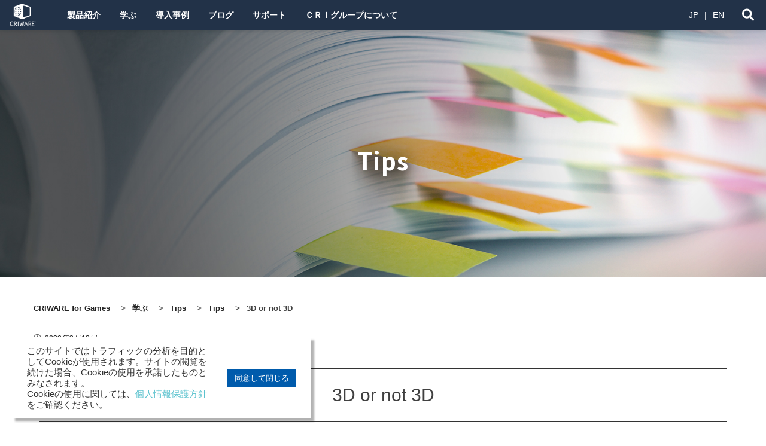

--- FILE ---
content_type: text/html; charset=UTF-8
request_url: https://game.criware.jp/learn/tips/3d-or-not-3d/
body_size: 93356
content:
<!DOCTYPE html>
<html dir="ltr" lang="ja" prefix="og: https://ogp.me/ns#">

<head>
        <!-- Google Tag Manager -->
    <script>
        (function(w, d, s, l, i) {
            w[l] = w[l] || [];
            w[l].push({
                'gtm.start': new Date().getTime(),
                event: 'gtm.js'
            });
            var f = d.getElementsByTagName(s)[0],
                j = d.createElement(s),
                dl = l != 'dataLayer' ? '&l=' + l : '';
            j.async = true;
            j.src =
                'https://www.googletagmanager.com/gtm.js?id=' + i + dl;
            f.parentNode.insertBefore(j, f);
        })(window, document, 'script', 'dataLayer', 'GTM-N35WJDSB');
    </script>
    <!-- End Google Tag Manager -->
            <meta name="google-site-verification" content="NlBdnKScx3E3onjLfgiWIbl9cRX_twZuJjHfCmiHy6w" />
    <meta name="google-site-verification" content="Vd4tgYc1GiqpTcSfqgh9BPM7BUxutDF6idN9pUxmy34" />
    <meta charset="UTF-8">
    <meta name="viewport" content="width=device-width, initial-scale=1">
    <link rel="profile" href="http://gmpg.org/xfn/11">
    <link rel="pingback" href="https://game.criware.jp/xmlrpc.php">
    <link rel="stylesheet" href="https://game.criware.jp/wp-content/themes/game_criware_jp/css/style.css?1767933862" />
            <link rel="stylesheet" href="https://game.criware.jp/wp-content/themes/game_criware_jp/css/page-single.css?1749179949" />
            <title>3D or not 3D - CRIWARE for Games</title>

		<!-- All in One SEO 4.9.3 - aioseo.com -->
	<meta name="description" content="3Dサウンドを扱う場合、一時的に2Dサウンドにしたい場合があります。 3Dサウンドとは？ そもそも3Dサウンド" />
	<meta name="robots" content="max-image-preview:large" />
	<meta name="google-site-verification" content="Os_QBA9UjJpSnY04QsIt6QjqAvZrFchFjFnrGxH4O4Q" />
	<link rel="canonical" href="https://game.criware.jp/learn/tips/3d-or-not-3d/" />
	<meta name="generator" content="All in One SEO (AIOSEO) 4.9.3" />
		<meta property="og:locale" content="ja_JP" />
		<meta property="og:site_name" content="CRIWARE for Games - ゲーム開発向けのサウンド・ムービーミドルウェア「CRIWARE」の製品情報やチュートリアル、採用事例などをご紹介しています。 UnityやUnreal Engineでの開発にも対応しています。" />
		<meta property="og:type" content="article" />
		<meta property="og:title" content="3D or not 3D - CRIWARE for Games" />
		<meta property="og:description" content="3Dサウンドを扱う場合、一時的に2Dサウンドにしたい場合があります。 3Dサウンドとは？ そもそも3Dサウンド" />
		<meta property="og:url" content="https://game.criware.jp/learn/tips/3d-or-not-3d/" />
		<meta property="article:published_time" content="2020-02-18T07:13:18+00:00" />
		<meta property="article:modified_time" content="2022-03-29T07:38:06+00:00" />
		<meta name="twitter:card" content="summary" />
		<meta name="twitter:title" content="3D or not 3D - CRIWARE for Games" />
		<meta name="twitter:description" content="3Dサウンドを扱う場合、一時的に2Dサウンドにしたい場合があります。 3Dサウンドとは？ そもそも3Dサウンド" />
		<script type="application/ld+json" class="aioseo-schema">
			{"@context":"https:\/\/schema.org","@graph":[{"@type":"BreadcrumbList","@id":"https:\/\/game.criware.jp\/learn\/tips\/3d-or-not-3d\/#breadcrumblist","itemListElement":[{"@type":"ListItem","@id":"https:\/\/game.criware.jp#listItem","position":1,"name":"\u30db\u30fc\u30e0","item":"https:\/\/game.criware.jp","nextItem":{"@type":"ListItem","@id":"https:\/\/game.criware.jp\/learn\/tips\/#listItem","name":"Tips"}},{"@type":"ListItem","@id":"https:\/\/game.criware.jp\/learn\/tips\/#listItem","position":2,"name":"Tips","item":"https:\/\/game.criware.jp\/learn\/tips\/","nextItem":{"@type":"ListItem","@id":"https:\/\/game.criware.jp\/learn\/tips\/tips_category\/gamesoundguide\/#listItem","name":"\u30b2\u30fc\u30e0\u30b5\u30a6\u30f3\u30c9\u5236\u4f5c\u30ac\u30a4\u30c9"},"previousItem":{"@type":"ListItem","@id":"https:\/\/game.criware.jp#listItem","name":"\u30db\u30fc\u30e0"}},{"@type":"ListItem","@id":"https:\/\/game.criware.jp\/learn\/tips\/tips_category\/gamesoundguide\/#listItem","position":3,"name":"\u30b2\u30fc\u30e0\u30b5\u30a6\u30f3\u30c9\u5236\u4f5c\u30ac\u30a4\u30c9","item":"https:\/\/game.criware.jp\/learn\/tips\/tips_category\/gamesoundguide\/","nextItem":{"@type":"ListItem","@id":"https:\/\/game.criware.jp\/learn\/tips\/3d-or-not-3d\/#listItem","name":"3D or not 3D"},"previousItem":{"@type":"ListItem","@id":"https:\/\/game.criware.jp\/learn\/tips\/#listItem","name":"Tips"}},{"@type":"ListItem","@id":"https:\/\/game.criware.jp\/learn\/tips\/3d-or-not-3d\/#listItem","position":4,"name":"3D or not 3D","previousItem":{"@type":"ListItem","@id":"https:\/\/game.criware.jp\/learn\/tips\/tips_category\/gamesoundguide\/#listItem","name":"\u30b2\u30fc\u30e0\u30b5\u30a6\u30f3\u30c9\u5236\u4f5c\u30ac\u30a4\u30c9"}}]},{"@type":"Organization","@id":"https:\/\/game.criware.jp\/#organization","name":"CRIWARE for Games","description":"\u30b2\u30fc\u30e0\u958b\u767a\u5411\u3051\u306e\u30b5\u30a6\u30f3\u30c9\u30fb\u30e0\u30fc\u30d3\u30fc\u30df\u30c9\u30eb\u30a6\u30a7\u30a2\u300cCRIWARE\u300d\u306e\u88fd\u54c1\u60c5\u5831\u3084\u30c1\u30e5\u30fc\u30c8\u30ea\u30a2\u30eb\u3001\u63a1\u7528\u4e8b\u4f8b\u306a\u3069\u3092\u3054\u7d39\u4ecb\u3057\u3066\u3044\u307e\u3059\u3002 Unity\u3084Unreal Engine\u3067\u306e\u958b\u767a\u306b\u3082\u5bfe\u5fdc\u3057\u3066\u3044\u307e\u3059\u3002","url":"https:\/\/game.criware.jp\/"},{"@type":"WebPage","@id":"https:\/\/game.criware.jp\/learn\/tips\/3d-or-not-3d\/#webpage","url":"https:\/\/game.criware.jp\/learn\/tips\/3d-or-not-3d\/","name":"3D or not 3D - CRIWARE for Games","description":"3D\u30b5\u30a6\u30f3\u30c9\u3092\u6271\u3046\u5834\u5408\u3001\u4e00\u6642\u7684\u306b2D\u30b5\u30a6\u30f3\u30c9\u306b\u3057\u305f\u3044\u5834\u5408\u304c\u3042\u308a\u307e\u3059\u3002 3D\u30b5\u30a6\u30f3\u30c9\u3068\u306f\uff1f \u305d\u3082\u305d\u30823D\u30b5\u30a6\u30f3\u30c9","inLanguage":"ja","isPartOf":{"@id":"https:\/\/game.criware.jp\/#website"},"breadcrumb":{"@id":"https:\/\/game.criware.jp\/learn\/tips\/3d-or-not-3d\/#breadcrumblist"},"image":{"@type":"ImageObject","url":"https:\/\/game.criware.jp\/wp-content\/uploads\/2020\/02\/3d-or-not-3d_3.png","@id":"https:\/\/game.criware.jp\/learn\/tips\/3d-or-not-3d\/#mainImage","width":300,"height":182},"primaryImageOfPage":{"@id":"https:\/\/game.criware.jp\/learn\/tips\/3d-or-not-3d\/#mainImage"},"datePublished":"2020-02-18T16:13:18+09:00","dateModified":"2022-03-29T16:38:06+09:00"},{"@type":"WebSite","@id":"https:\/\/game.criware.jp\/#website","url":"https:\/\/game.criware.jp\/","name":"CRIWARE for Games","description":"\u30b2\u30fc\u30e0\u958b\u767a\u5411\u3051\u306e\u30b5\u30a6\u30f3\u30c9\u30fb\u30e0\u30fc\u30d3\u30fc\u30df\u30c9\u30eb\u30a6\u30a7\u30a2\u300cCRIWARE\u300d\u306e\u88fd\u54c1\u60c5\u5831\u3084\u30c1\u30e5\u30fc\u30c8\u30ea\u30a2\u30eb\u3001\u63a1\u7528\u4e8b\u4f8b\u306a\u3069\u3092\u3054\u7d39\u4ecb\u3057\u3066\u3044\u307e\u3059\u3002 Unity\u3084Unreal Engine\u3067\u306e\u958b\u767a\u306b\u3082\u5bfe\u5fdc\u3057\u3066\u3044\u307e\u3059\u3002","inLanguage":"ja","publisher":{"@id":"https:\/\/game.criware.jp\/#organization"}}]}
		</script>
		<!-- All in One SEO -->

<meta name="dlm-version" content="5.1.6"><link rel='dns-prefetch' href='//fonts.googleapis.com' />
<link rel="alternate" type="application/rss+xml" title="CRIWARE for Games &raquo; フィード" href="https://game.criware.jp/feed/" />
<link rel="alternate" type="application/rss+xml" title="CRIWARE for Games &raquo; コメントフィード" href="https://game.criware.jp/comments/feed/" />
<link rel="alternate" title="oEmbed (JSON)" type="application/json+oembed" href="https://game.criware.jp/wp-json/oembed/1.0/embed?url=https%3A%2F%2Fgame.criware.jp%2Flearn%2Ftips%2F3d-or-not-3d%2F" />
<link rel="alternate" title="oEmbed (XML)" type="text/xml+oembed" href="https://game.criware.jp/wp-json/oembed/1.0/embed?url=https%3A%2F%2Fgame.criware.jp%2Flearn%2Ftips%2F3d-or-not-3d%2F&#038;format=xml" />
<style id='wp-img-auto-sizes-contain-inline-css' type='text/css'>
img:is([sizes=auto i],[sizes^="auto," i]){contain-intrinsic-size:3000px 1500px}
/*# sourceURL=wp-img-auto-sizes-contain-inline-css */
</style>
<link rel='stylesheet' id='wp-block-library-css' href='https://game.criware.jp/wp-includes/css/dist/block-library/style.min.css?ver=6.9' type='text/css' media='all' />
<style id='classic-theme-styles-inline-css' type='text/css'>
/*! This file is auto-generated */
.wp-block-button__link{color:#fff;background-color:#32373c;border-radius:9999px;box-shadow:none;text-decoration:none;padding:calc(.667em + 2px) calc(1.333em + 2px);font-size:1.125em}.wp-block-file__button{background:#32373c;color:#fff;text-decoration:none}
/*# sourceURL=/wp-includes/css/classic-themes.min.css */
</style>
<link rel='stylesheet' id='aioseo/css/src/vue/standalone/blocks/table-of-contents/global.scss-css' href='https://game.criware.jp/wp-content/plugins/all-in-one-seo-pack/dist/Lite/assets/css/table-of-contents/global.e90f6d47.css?ver=4.9.3' type='text/css' media='all' />
<style id='global-styles-inline-css' type='text/css'>
:root{--wp--preset--aspect-ratio--square: 1;--wp--preset--aspect-ratio--4-3: 4/3;--wp--preset--aspect-ratio--3-4: 3/4;--wp--preset--aspect-ratio--3-2: 3/2;--wp--preset--aspect-ratio--2-3: 2/3;--wp--preset--aspect-ratio--16-9: 16/9;--wp--preset--aspect-ratio--9-16: 9/16;--wp--preset--color--black: #000000;--wp--preset--color--cyan-bluish-gray: #abb8c3;--wp--preset--color--white: #ffffff;--wp--preset--color--pale-pink: #f78da7;--wp--preset--color--vivid-red: #cf2e2e;--wp--preset--color--luminous-vivid-orange: #ff6900;--wp--preset--color--luminous-vivid-amber: #fcb900;--wp--preset--color--light-green-cyan: #7bdcb5;--wp--preset--color--vivid-green-cyan: #00d084;--wp--preset--color--pale-cyan-blue: #8ed1fc;--wp--preset--color--vivid-cyan-blue: #0693e3;--wp--preset--color--vivid-purple: #9b51e0;--wp--preset--gradient--vivid-cyan-blue-to-vivid-purple: linear-gradient(135deg,rgb(6,147,227) 0%,rgb(155,81,224) 100%);--wp--preset--gradient--light-green-cyan-to-vivid-green-cyan: linear-gradient(135deg,rgb(122,220,180) 0%,rgb(0,208,130) 100%);--wp--preset--gradient--luminous-vivid-amber-to-luminous-vivid-orange: linear-gradient(135deg,rgb(252,185,0) 0%,rgb(255,105,0) 100%);--wp--preset--gradient--luminous-vivid-orange-to-vivid-red: linear-gradient(135deg,rgb(255,105,0) 0%,rgb(207,46,46) 100%);--wp--preset--gradient--very-light-gray-to-cyan-bluish-gray: linear-gradient(135deg,rgb(238,238,238) 0%,rgb(169,184,195) 100%);--wp--preset--gradient--cool-to-warm-spectrum: linear-gradient(135deg,rgb(74,234,220) 0%,rgb(151,120,209) 20%,rgb(207,42,186) 40%,rgb(238,44,130) 60%,rgb(251,105,98) 80%,rgb(254,248,76) 100%);--wp--preset--gradient--blush-light-purple: linear-gradient(135deg,rgb(255,206,236) 0%,rgb(152,150,240) 100%);--wp--preset--gradient--blush-bordeaux: linear-gradient(135deg,rgb(254,205,165) 0%,rgb(254,45,45) 50%,rgb(107,0,62) 100%);--wp--preset--gradient--luminous-dusk: linear-gradient(135deg,rgb(255,203,112) 0%,rgb(199,81,192) 50%,rgb(65,88,208) 100%);--wp--preset--gradient--pale-ocean: linear-gradient(135deg,rgb(255,245,203) 0%,rgb(182,227,212) 50%,rgb(51,167,181) 100%);--wp--preset--gradient--electric-grass: linear-gradient(135deg,rgb(202,248,128) 0%,rgb(113,206,126) 100%);--wp--preset--gradient--midnight: linear-gradient(135deg,rgb(2,3,129) 0%,rgb(40,116,252) 100%);--wp--preset--font-size--small: 13px;--wp--preset--font-size--medium: 20px;--wp--preset--font-size--large: 36px;--wp--preset--font-size--x-large: 42px;--wp--preset--spacing--20: 0.44rem;--wp--preset--spacing--30: 0.67rem;--wp--preset--spacing--40: 1rem;--wp--preset--spacing--50: 1.5rem;--wp--preset--spacing--60: 2.25rem;--wp--preset--spacing--70: 3.38rem;--wp--preset--spacing--80: 5.06rem;--wp--preset--shadow--natural: 6px 6px 9px rgba(0, 0, 0, 0.2);--wp--preset--shadow--deep: 12px 12px 50px rgba(0, 0, 0, 0.4);--wp--preset--shadow--sharp: 6px 6px 0px rgba(0, 0, 0, 0.2);--wp--preset--shadow--outlined: 6px 6px 0px -3px rgb(255, 255, 255), 6px 6px rgb(0, 0, 0);--wp--preset--shadow--crisp: 6px 6px 0px rgb(0, 0, 0);}:where(.is-layout-flex){gap: 0.5em;}:where(.is-layout-grid){gap: 0.5em;}body .is-layout-flex{display: flex;}.is-layout-flex{flex-wrap: wrap;align-items: center;}.is-layout-flex > :is(*, div){margin: 0;}body .is-layout-grid{display: grid;}.is-layout-grid > :is(*, div){margin: 0;}:where(.wp-block-columns.is-layout-flex){gap: 2em;}:where(.wp-block-columns.is-layout-grid){gap: 2em;}:where(.wp-block-post-template.is-layout-flex){gap: 1.25em;}:where(.wp-block-post-template.is-layout-grid){gap: 1.25em;}.has-black-color{color: var(--wp--preset--color--black) !important;}.has-cyan-bluish-gray-color{color: var(--wp--preset--color--cyan-bluish-gray) !important;}.has-white-color{color: var(--wp--preset--color--white) !important;}.has-pale-pink-color{color: var(--wp--preset--color--pale-pink) !important;}.has-vivid-red-color{color: var(--wp--preset--color--vivid-red) !important;}.has-luminous-vivid-orange-color{color: var(--wp--preset--color--luminous-vivid-orange) !important;}.has-luminous-vivid-amber-color{color: var(--wp--preset--color--luminous-vivid-amber) !important;}.has-light-green-cyan-color{color: var(--wp--preset--color--light-green-cyan) !important;}.has-vivid-green-cyan-color{color: var(--wp--preset--color--vivid-green-cyan) !important;}.has-pale-cyan-blue-color{color: var(--wp--preset--color--pale-cyan-blue) !important;}.has-vivid-cyan-blue-color{color: var(--wp--preset--color--vivid-cyan-blue) !important;}.has-vivid-purple-color{color: var(--wp--preset--color--vivid-purple) !important;}.has-black-background-color{background-color: var(--wp--preset--color--black) !important;}.has-cyan-bluish-gray-background-color{background-color: var(--wp--preset--color--cyan-bluish-gray) !important;}.has-white-background-color{background-color: var(--wp--preset--color--white) !important;}.has-pale-pink-background-color{background-color: var(--wp--preset--color--pale-pink) !important;}.has-vivid-red-background-color{background-color: var(--wp--preset--color--vivid-red) !important;}.has-luminous-vivid-orange-background-color{background-color: var(--wp--preset--color--luminous-vivid-orange) !important;}.has-luminous-vivid-amber-background-color{background-color: var(--wp--preset--color--luminous-vivid-amber) !important;}.has-light-green-cyan-background-color{background-color: var(--wp--preset--color--light-green-cyan) !important;}.has-vivid-green-cyan-background-color{background-color: var(--wp--preset--color--vivid-green-cyan) !important;}.has-pale-cyan-blue-background-color{background-color: var(--wp--preset--color--pale-cyan-blue) !important;}.has-vivid-cyan-blue-background-color{background-color: var(--wp--preset--color--vivid-cyan-blue) !important;}.has-vivid-purple-background-color{background-color: var(--wp--preset--color--vivid-purple) !important;}.has-black-border-color{border-color: var(--wp--preset--color--black) !important;}.has-cyan-bluish-gray-border-color{border-color: var(--wp--preset--color--cyan-bluish-gray) !important;}.has-white-border-color{border-color: var(--wp--preset--color--white) !important;}.has-pale-pink-border-color{border-color: var(--wp--preset--color--pale-pink) !important;}.has-vivid-red-border-color{border-color: var(--wp--preset--color--vivid-red) !important;}.has-luminous-vivid-orange-border-color{border-color: var(--wp--preset--color--luminous-vivid-orange) !important;}.has-luminous-vivid-amber-border-color{border-color: var(--wp--preset--color--luminous-vivid-amber) !important;}.has-light-green-cyan-border-color{border-color: var(--wp--preset--color--light-green-cyan) !important;}.has-vivid-green-cyan-border-color{border-color: var(--wp--preset--color--vivid-green-cyan) !important;}.has-pale-cyan-blue-border-color{border-color: var(--wp--preset--color--pale-cyan-blue) !important;}.has-vivid-cyan-blue-border-color{border-color: var(--wp--preset--color--vivid-cyan-blue) !important;}.has-vivid-purple-border-color{border-color: var(--wp--preset--color--vivid-purple) !important;}.has-vivid-cyan-blue-to-vivid-purple-gradient-background{background: var(--wp--preset--gradient--vivid-cyan-blue-to-vivid-purple) !important;}.has-light-green-cyan-to-vivid-green-cyan-gradient-background{background: var(--wp--preset--gradient--light-green-cyan-to-vivid-green-cyan) !important;}.has-luminous-vivid-amber-to-luminous-vivid-orange-gradient-background{background: var(--wp--preset--gradient--luminous-vivid-amber-to-luminous-vivid-orange) !important;}.has-luminous-vivid-orange-to-vivid-red-gradient-background{background: var(--wp--preset--gradient--luminous-vivid-orange-to-vivid-red) !important;}.has-very-light-gray-to-cyan-bluish-gray-gradient-background{background: var(--wp--preset--gradient--very-light-gray-to-cyan-bluish-gray) !important;}.has-cool-to-warm-spectrum-gradient-background{background: var(--wp--preset--gradient--cool-to-warm-spectrum) !important;}.has-blush-light-purple-gradient-background{background: var(--wp--preset--gradient--blush-light-purple) !important;}.has-blush-bordeaux-gradient-background{background: var(--wp--preset--gradient--blush-bordeaux) !important;}.has-luminous-dusk-gradient-background{background: var(--wp--preset--gradient--luminous-dusk) !important;}.has-pale-ocean-gradient-background{background: var(--wp--preset--gradient--pale-ocean) !important;}.has-electric-grass-gradient-background{background: var(--wp--preset--gradient--electric-grass) !important;}.has-midnight-gradient-background{background: var(--wp--preset--gradient--midnight) !important;}.has-small-font-size{font-size: var(--wp--preset--font-size--small) !important;}.has-medium-font-size{font-size: var(--wp--preset--font-size--medium) !important;}.has-large-font-size{font-size: var(--wp--preset--font-size--large) !important;}.has-x-large-font-size{font-size: var(--wp--preset--font-size--x-large) !important;}
:where(.wp-block-post-template.is-layout-flex){gap: 1.25em;}:where(.wp-block-post-template.is-layout-grid){gap: 1.25em;}
:where(.wp-block-term-template.is-layout-flex){gap: 1.25em;}:where(.wp-block-term-template.is-layout-grid){gap: 1.25em;}
:where(.wp-block-columns.is-layout-flex){gap: 2em;}:where(.wp-block-columns.is-layout-grid){gap: 2em;}
:root :where(.wp-block-pullquote){font-size: 1.5em;line-height: 1.6;}
/*# sourceURL=global-styles-inline-css */
</style>
<link rel='stylesheet' id='cookie-law-info-css' href='https://game.criware.jp/wp-content/plugins/cookie-law-info/legacy/public/css/cookie-law-info-public.css?ver=3.3.9.1' type='text/css' media='all' />
<link rel='stylesheet' id='cookie-law-info-gdpr-css' href='https://game.criware.jp/wp-content/plugins/cookie-law-info/legacy/public/css/cookie-law-info-gdpr.css?ver=3.3.9.1' type='text/css' media='all' />
<link rel='stylesheet' id='theme.css-css' href='https://game.criware.jp/wp-content/plugins/popup-builder/public/css/theme.css?ver=4.4.3' type='text/css' media='all' />
<link rel='stylesheet' id='toc-screen-css' href='https://game.criware.jp/wp-content/plugins/table-of-contents-plus/screen.min.css?ver=2411.1' type='text/css' media='all' />
<link rel='stylesheet' id='whats-new-style-css' href='https://game.criware.jp/wp-content/plugins/whats-new-genarator/whats-new.css?ver=2.0.2' type='text/css' media='all' />
<link rel='stylesheet' id='fontawesome-css-6-css' href='https://game.criware.jp/wp-content/plugins/wp-font-awesome/font-awesome/css/fontawesome-all.min.css?ver=1.8.0' type='text/css' media='all' />
<link rel='stylesheet' id='fontawesome-css-4-css' href='https://game.criware.jp/wp-content/plugins/wp-font-awesome/font-awesome/css/v4-shims.min.css?ver=1.8.0' type='text/css' media='all' />
<link rel='stylesheet' id='square-fonts-css' href='//fonts.googleapis.com/css?family=Open+Sans:400,300,600,700|Roboto+Condensed:300italic,400italic,700italic,400,300,700&#038;subset=latin,latin-ext' type='text/css' media='all' />
<link rel='stylesheet' id='bxslider-css' href='https://game.criware.jp/wp-content/themes/game_criware_jp/css/jquery.bxslider.css?ver=4.1.2' type='text/css' media='all' />
<link rel='stylesheet' id='animate-css' href='https://game.criware.jp/wp-content/themes/game_criware_jp/css/animate.css?ver=1.0' type='text/css' media='all' />
<link rel='stylesheet' id='owl-carousel-css' href='https://game.criware.jp/wp-content/themes/game_criware_jp/css/owl.carousel.css?ver=1.3.3' type='text/css' media='all' />
<link rel='stylesheet' id='owl-theme-css' href='https://game.criware.jp/wp-content/themes/game_criware_jp/css/owl.theme.css?ver=1.3.3' type='text/css' media='all' />
<script type="text/javascript" src="https://game.criware.jp/wp-includes/js/jquery/jquery.min.js?ver=3.7.1" id="jquery-core-js"></script>
<script type="text/javascript" src="https://game.criware.jp/wp-includes/js/jquery/jquery-migrate.min.js?ver=3.4.1" id="jquery-migrate-js"></script>
<script type="text/javascript" id="cookie-law-info-js-extra">
/* <![CDATA[ */
var Cli_Data = {"nn_cookie_ids":[],"cookielist":[],"non_necessary_cookies":[],"ccpaEnabled":"","ccpaRegionBased":"","ccpaBarEnabled":"","strictlyEnabled":["necessary","obligatoire"],"ccpaType":"gdpr","js_blocking":"1","custom_integration":"","triggerDomRefresh":"","secure_cookies":""};
var cli_cookiebar_settings = {"animate_speed_hide":"500","animate_speed_show":"500","background":"#FFF","border":"#b1a6a6c2","border_on":"","button_1_button_colour":"#61a229","button_1_button_hover":"#4e8221","button_1_link_colour":"#fff","button_1_as_button":"1","button_1_new_win":"","button_2_button_colour":"#333","button_2_button_hover":"#292929","button_2_link_colour":"#444","button_2_as_button":"","button_2_hidebar":"","button_3_button_colour":"#dedfe0","button_3_button_hover":"#b2b2b3","button_3_link_colour":"#333333","button_3_as_button":"1","button_3_new_win":"","button_4_button_colour":"#dedfe0","button_4_button_hover":"#b2b2b3","button_4_link_colour":"#333333","button_4_as_button":"1","button_7_button_colour":"#005bac","button_7_button_hover":"#00498a","button_7_link_colour":"#fff","button_7_as_button":"1","button_7_new_win":"","font_family":"inherit","header_fix":"","notify_animate_hide":"1","notify_animate_show":"","notify_div_id":"#cookie-law-info-bar","notify_position_horizontal":"right","notify_position_vertical":"bottom","scroll_close":"","scroll_close_reload":"","accept_close_reload":"","reject_close_reload":"","showagain_tab":"","showagain_background":"#fff","showagain_border":"#000","showagain_div_id":"#cookie-law-info-again","showagain_x_position":"100px","text":"#333333","show_once_yn":"","show_once":"10000","logging_on":"","as_popup":"","popup_overlay":"1","bar_heading_text":"","cookie_bar_as":"banner","popup_showagain_position":"bottom-right","widget_position":"left"};
var log_object = {"ajax_url":"https://game.criware.jp/wp-admin/admin-ajax.php"};
//# sourceURL=cookie-law-info-js-extra
/* ]]> */
</script>
<script type="text/javascript" src="https://game.criware.jp/wp-content/plugins/cookie-law-info/legacy/public/js/cookie-law-info-public.js?ver=3.3.9.1" id="cookie-law-info-js"></script>
<script type="text/javascript" id="Popup.js-js-before">
/* <![CDATA[ */
var sgpbPublicUrl = "https:\/\/game.criware.jp\/wp-content\/plugins\/popup-builder\/public\/";
var SGPB_JS_LOCALIZATION = {"imageSupportAlertMessage":"\u30b5\u30dd\u30fc\u30c8\u3055\u308c\u3066\u3044\u308b\u753b\u50cf\u30d5\u30a1\u30a4\u30eb\u306e\u307f","pdfSupportAlertMessage":"PDF\u30d5\u30a1\u30a4\u30eb\u306e\u307f\u306b\u5bfe\u5fdc\u3057\u3066\u3044\u307e\u3059\u3002","areYouSure":"\u672c\u5f53\u306b\u5b9f\u884c\u3057\u307e\u3059\u304b ?","addButtonSpinner":"L","audioSupportAlertMessage":"\u30b5\u30dd\u30fc\u30c8\u3055\u308c\u308b\u97f3\u58f0\u30d5\u30a1\u30a4\u30eb\u306e\u307f (\u4f8b: mp3, wav, m4a, ogg)","publishPopupBeforeElementor":"Elementor \u3092\u4f7f\u3044\u59cb\u3081\u308b\u524d\u306b\u3001\u30dd\u30c3\u30d7\u30a2\u30c3\u30d7\u3092\u516c\u958b\u3057\u3066\u304f\u3060\u3055\u3044\u3002","publishPopupBeforeDivi":"Divi Builder \u3092\u4f7f\u7528\u3059\u308b\u524d\u306b\u3001\u30dd\u30c3\u30d7\u30a2\u30c3\u30d7\u3092\u516c\u958b\u3057\u3066\u304f\u3060\u3055\u3044\u3002","closeButtonAltText":"\u9589\u3058\u308b"};
//# sourceURL=Popup.js-js-before
/* ]]> */
</script>
<script type="text/javascript" src="https://game.criware.jp/wp-content/plugins/popup-builder/public/js/Popup.js?ver=4.4.3" id="Popup.js-js"></script>
<script type="text/javascript" src="https://game.criware.jp/wp-content/plugins/popup-builder/public/js/PopupConfig.js?ver=4.4.3" id="PopupConfig.js-js"></script>
<script type="text/javascript" id="PopupBuilder.js-js-before">
/* <![CDATA[ */
var SGPB_POPUP_PARAMS = {"popupTypeAgeRestriction":"ageRestriction","defaultThemeImages":{"1":"https:\/\/game.criware.jp\/wp-content\/plugins\/popup-builder\/public\/img\/theme_1\/close.png","2":"https:\/\/game.criware.jp\/wp-content\/plugins\/popup-builder\/public\/img\/theme_2\/close.png","3":"https:\/\/game.criware.jp\/wp-content\/plugins\/popup-builder\/public\/img\/theme_3\/close.png","5":"https:\/\/game.criware.jp\/wp-content\/plugins\/popup-builder\/public\/img\/theme_5\/close.png","6":"https:\/\/game.criware.jp\/wp-content\/plugins\/popup-builder\/public\/img\/theme_6\/close.png"},"homePageUrl":"https:\/\/game.criware.jp\/","isPreview":false,"convertedIdsReverse":[],"dontShowPopupExpireTime":365,"conditionalJsClasses":[],"disableAnalyticsGeneral":"0"};
var SGPB_JS_PACKAGES = {"packages":{"current":1,"free":1,"silver":2,"gold":3,"platinum":4},"extensions":{"geo-targeting":false,"advanced-closing":false}};
var SGPB_JS_PARAMS = {"ajaxUrl":"https:\/\/game.criware.jp\/wp-admin\/admin-ajax.php","nonce":"76033f57d4"};
//# sourceURL=PopupBuilder.js-js-before
/* ]]> */
</script>
<script type="text/javascript" src="https://game.criware.jp/wp-content/plugins/popup-builder/public/js/PopupBuilder.js?ver=4.4.3" id="PopupBuilder.js-js"></script>
<link rel="https://api.w.org/" href="https://game.criware.jp/wp-json/" /><style>.sq-main-header{background-image: url(https://game.criware.jp/wp-content/themes/game_criware_jp/images/bg.jpg)}</style><link rel="icon" href="https://game.criware.jp/wp-content/uploads/2021/12/CRIWARElogo-36x36.png" sizes="32x32" />
<link rel="icon" href="https://game.criware.jp/wp-content/uploads/2021/12/CRIWARElogo-300x300.png" sizes="192x192" />
<link rel="apple-touch-icon" href="https://game.criware.jp/wp-content/uploads/2021/12/CRIWARElogo-300x300.png" />
<meta name="msapplication-TileImage" content="https://game.criware.jp/wp-content/uploads/2021/12/CRIWARElogo-300x300.png" />
    <link rel="preconnect" href="https://fonts.googleapis.com">
    <link rel="preconnect" href="https://fonts.gstatic.com" crossorigin>
    <link href="https://fonts.googleapis.com/css2?family=Noto+Sans+JP:wght@400;700;900&display=swap" rel="stylesheet">
        <link rel="SHORTCUT ICON" href="/wp-content/favicon.ico" />
        </head>

<body class="wp-singular tips-template-default single single-tips postid-3489 wp-theme-game_criware_jp group-blog">
            <!-- Google Tag Manager (noscript) -->
        <noscript><iframe src="https://www.googletagmanager.com/ns.html?id=GTM-N35WJDSB"
                height="0" width="0" style="display:none;visibility:hidden"></iframe></noscript>
        <!-- End Google Tag Manager (noscript) -->
        <div id="overlay"></div>
    <div id="sq-page">
                <header id="gnav">
            <h1 class="header__logo"><a href="/"><img src="/wp-content/uploads/2021/08/cri_corpo_tate_r_wh.png" alt="株式会社ＣＲＩ・ミドルウェア"></a></h1>
            <div class="header__inner">
                <div class="header__close">
                    <div class="header__close__trigger" id="menuclose">
                        <i class="fa fa-times" aria-hidden="true"></i>
                    </div>
                </div>
                <nav>
                    <ul>
                        <li class="lang-ja"><a href="/products/">製品紹介</a><span class="arrow"></span>
                            <ul>
                                <li><a href="/products/telexus/">CRI TeleXus</a></li>
                                <li><a href="/products/adx/">CRI ADX</a></li>
                                <li><a href="/products/adx-le/">CRI ADX LE</a></li>
                                <li><a href="/products/sofdec/">CRI Sofdec</a></li>
                                <li><a href="/products/clovis/">CRI Clovis</a></li>
                                <li><a href="/products/lipsync-alive/">CRI LipSync Alive</a></li>
                                <li><a href="/products/lipsync/">CRI LipSync</a></li>
                                <li><a href="/products/beatwiz/">CRI BEATWIZ</a></li>
                                <li><a href="/products/haptix/">CRI HAPTIX</a></li>
                            </ul>
                        </li>
                        <li class="lang-en"><a href="/en/products/">Products</a><span class="arrow"></span>
                            <ul>
                                <li><a href="/en/products/adx/">CRI ADX</a></li>
                                <li><a href="/products/adx-le_en/">CRI ADX LE</a></li>
                                <li><a href="/en/products/sofdec/">CRI Sofdec</a></li>
                                <li><a href="/en/products/clovis/">CRI Clovis</a></li>
                                <li><a href="/en/products/lipsync-alive/">CRI LipSync Alive</a></li>
                                <li><a href="/en/products/lipsync/">CRI LipSync</a></li>
                            </ul>
                        </li>
                        <li class="lang-ja"><a href="/learn/">学ぶ</a><span class="arrow"></span>
                            <ul>
                                <li class="lang-ja"><a href="/learn/tutorial/">チュートリアル</a></li>
                                <li class="lang-ja"><a href="/learn/manual/">マニュアル</a></li>
                                <li class="lang-ja"><a href="/learn/tips/">Tips</a></li>
                                <li class="lang-ja"><a href="/learn/glossary/">用語集</a></li>
                            </ul>
                        </li>
                        <li class="lang-en"><a href="en//learn/">Learn</a><span class="arrow"></span>
                            <ul>
                                <li class="lang-en"><a href="/en/learn/tutorial/">Tutorial</a></li>
                                <li class="lang-en"><a href="/en/learn/manual/">Manual</a></li>
                                <li class="lang-en"><a href="/en/learn/glossary/">Glossary</a></li>
                            </ul>

                        </li>
                        <li class="lang-ja"><a href="https://www.cri-mw.co.jp/business/casestudy/?t=game" target="_blank">導入事例</a>
                            <ul>
                                <li><a href="https://www.cri-mw.co.jp/business/casestudy/?t=game" target="_blank">Titles Powered by CRIWARE</a></li>
                                <li><a href="/cases/interview/">インタビュー</a></li>
                            </ul>
                        </li>
                        <li class="lang-ja"><a href="https://criware.info/">ブログ</a></li>
                        <li class="lang-en"><a href="https://blog.criware.com/">Blog</a></li>
                        <li class="lang-ja"><a href="/support/">サポート</a><span class="arrow"></span>
                            <ul>
                                <li><a href="/support/os-policy/">CRIWARE各製品の対応OSについて</a></li>
                                <li><a href="/documents/">各種申請書類</a></li>
                                <li><a href="https://www.criware.jp/support/" target="_blank">テクニカルサポート</a></li>
                                <li><a href="https://www.cri-mw.co.jp/contact/game.html" target="_blank">試用申し込み</a></li>
                                <li><a href="/2019/11/13/license/">ライセンス認証について</a></li>
                                <li><a href="/support/logo/">CRIWARE利用時のロゴ・テキスト表示について</a></li>
                                <li><a href="/ringo_asset/">アセット配布</a></li>
                                <li><a href="/termsofuse/">ご利用にあたって</a></li>
                            </ul>
                        </li>
                        <li class="lang-en"><a href="/support/">Support</a><span class="arrow"></span>
                            <ul>
                                <li><a href="https://sdk.criware.com/adx2" target="_blank"> Technical Support</a></li>
                                <li><a href="https://www.cri-mw.co.jp/contact/en_evaluate.html" target="_blank">Try Now</a></li>
                                <li><a href="/en/support/branding/">Branding Guidelines</a></li>
                                <li><a href="/termsofuse/">Terms of Use</a></li>
                            </ul>
                        </li>
                        <li class="lang-ja"><a href="https://www.cri-mw.co.jp/about/" target="_blank">ＣＲＩグループについて
                            </a><span class="arrow"></span>
                            <ul>
                                <li><a href="https://www.cri-mw.co.jp/about/profile/" target="_blank">会社概要</a></li>
                                <li><a href="https://www.cri-mw.co.jp/privacy/" target="_blank">プライバシーポリシー</a></li>
                                <li><a href="https://recruit.cri-mw.co.jp/" target="_blank">採用情報</a></li>
                                <li><a href="https://www.cri-mw.co.jp/about/profile/" target="_blank">アクセス</a></li>
                            </ul>
                        </li>
                        <li class="lang-en"><a href="https://www.cri-mw.co.jp/en/about/" target="_blank">About the CRI Group</a><span class="arrow"></span>
                            <ul>
                                <li><a href="https://www.cri-mw.co.jp/en/about/profile/" target="_blank">Company Information</a></li>
                            </ul>
                        </li>
                    </ul>
                </nav>
                <div class="header__lang">
                    <ul>
                        <li><a href="/">JP</a></li>
                        <li><a href="/en/">EN</a></li>
                    </ul>
                </div>
                <div class="header__search">
                    <div class="header__search__trigger" id="searchbtn">
                        <i class="fa fa-search" aria-hidden="true"></i>
                    </div>
                    <div class="header__search__input" id="search__input">
                                                <form role="search" method="get" class="search-form" action="https://game.criware.jp/">
                            <label>
                                <span class="screen-reader-text">検索:</span>
                                <input type="search" class="search-field" name="s" value="">
                            </label>
                            <input type="hidden" name="langScope" value="ja">
                            <input type="submit" class="search-submit" value="検索">
                        </form>
                    </div>
                </div>
            </div>
            <div class="header__menu">
                <div class="header__menu__trigger" id="menubtn">
                    <i class="fa fa-bars" aria-hidden="true"></i>
                </div>
            </div>
        </header>
        <!-- #masthead -->
        <div id="sq-content" class="sq-site-content sq-clearfix">
<header class="sq-main-header">
    <div class="sq-container">
                <span>Tips</span>    </div>
</header><!-- .entry-header -->
<div class="breadcrumbs" typeof="BreadcrumbList" vocab="http://schema.org/">
    <span property="itemListElement" typeof="ListItem"><a property="item" typeof="WebPage" title="CRIWARE for Gamesへ移動" href="https://game.criware.jp" class="home"><span property="name">CRIWARE for Games</span></a><meta property="position" content="1"></span> &gt; <span property="itemListElement" typeof="ListItem"><a property="item" typeof="WebPage" title="学ぶへ移動" href="https://game.criware.jp/learn/" class="post post-page"><span property="name">学ぶ</span></a><meta property="position" content="2"></span> &gt; <span property="itemListElement" typeof="ListItem"><a property="item" typeof="WebPage" title="Tipsへ移動" href="https://game.criware.jp/learn/tips/" class="tips-root post post-tips"><span property="name">Tips</span></a><meta property="position" content="3"></span> &gt; <span property="itemListElement" typeof="ListItem"><a property="item" typeof="WebPage" title="Tipsへ移動" href="https://game.criware.jp/learn/tips/" class="archive post-tips-archive"><span property="name">Tips</span></a><meta property="position" content="4"></span> &gt; <span property="itemListElement" typeof="ListItem"><span property="name">3D or not 3D</span><meta property="position" content="5"></span></div>
<div class="sq-container sq-clearfix">
    <div id="primary" class="content-area">
        <main id="main" class="site-main" role="main">

            
                		<article id="post-3489" class="post-3489 tips type-tips status-publish has-post-thumbnail hentry tips_category-gamesoundguide">
				<div class="entry-meta">
			<span class="posted-on"><i class="fa fa-clock-o"></i><a href="https://game.criware.jp/learn/tips/3d-or-not-3d/" rel="bookmark"><time class="entry-date published" datetime="2020-02-18T16:13:18+09:00">2020年2月18日</time><time class="updated" datetime="2022-03-29T16:38:06+09:00">2022年3月29日</time></a></span><span class="byline"> by <span class="author vcard"><a class="url fn n" href="https://game.criware.jp/author/shima/">shima</a></span></span><span class="comment-count"><i class="fa fa-comments-o"></i> Comment Closed</span>		</div><!-- .entry-meta -->

		<div class="entry-content single-entry-content">



			<h1 class="content-blog">3D or not 3D</h1>

			3Dサウンドを扱う場合、一時的に2Dサウンドにしたい場合があります。


<div class="contentsblock">
<h2>3Dサウンドとは？</h2>

そもそも3Dサウンドにする理由は、サウンドの音の再生に現実感（リアル）を追求したい時に使用します。<br>
<br>
見た目に<br>
左側のから発生した音は左から、右側の音右から。<br>
遠くの音は小さく、近くの音は大きい。<br>
<br>
ですが、この音の鳴っている方向や距離による減衰は、ゲームでは何が決めているのでしょうか？。
</div>


<div class="contentsblock">
<h2>カメラか？</h2>
カメラの位置と3Dのオブジェクトの位置から距離、カメラの向きと3Dオブジェクトの位置から方向が決まります。<br>
３Dのゲームではカメラやゲームのオブジェクトが動き回るので、これを利用するのは効率が良さそうです。<br>
<br>
ADX2では、カメラの位置にリスナーを設定し、<br>
ソースの位置を音源の位置にすることで3Dの音を自動で表現することができます。
</div>


<div class="contentsblock">
<h2>ゲームでの重要な音</h2>
キャラクターのまわりの音が実際には大事な音です。<br>
カメラのところにマイクがあると、カメラの近くの音が最大で鳴ってしまう場合があります。<br>
とくにカメラに映らないぎりぎりちょっとだけ後ろの場合、とてもうるさい状態になり、ゲームに無関係な音となったりします。<br>
例えば乗り物にキャラが乗った場合など・・・<Br>
自キャラが巨大ロボットに搭乗していたら、足音や駆動音を正直に大きな音を鳴らしていたら、周りの音が聞こえなくなるでしょう。<br>
戦車や車のゲームでも似たようなことがおこりえます。<br>
実際のシミュレーション的な音と、ゲームでの音の音量は違う場合が多いです。<br>
通常は敵キャラの音は派手目に、自キャラは控えめにすることが多いかと思います。
</div>


<div class="contentsblock">
<h2>フォーカスポイント</h2>
ユーザーが注目している点（注視点）という考え方があります。<br>
注視点を固定し、カメラを動かすといった操作はよく行われます。<Br>
<img fetchpriority="high" decoding="async" src="https://game.criware.jp/wp-content/uploads/2020/02/3d-or-not-3d_1.png" alt="" width="300" height="182" class="alignnone size-full wp-image-3527" srcset="https://game.criware.jp/wp-content/uploads/2020/02/3d-or-not-3d_1.png 300w, https://game.criware.jp/wp-content/uploads/2020/02/3d-or-not-3d_1-24x15.png 24w, https://game.criware.jp/wp-content/uploads/2020/02/3d-or-not-3d_1-36x22.png 36w, https://game.criware.jp/wp-content/uploads/2020/02/3d-or-not-3d_1-48x29.png 48w" sizes="(max-width: 300px) 100vw, 300px" />

<img decoding="async" src="https://game.criware.jp/wp-content/uploads/2020/02/3d-or-not-3d_2.png" alt="" width="300" height="285" class="alignnone size-full wp-image-3522" /><br>

で、カメラは画角があります。<br>
広角だと広い範囲を見渡せる。逆に望遠レンズだと、遠くのある一部を切り出す形になります。<br>
実際のテレビなど画面内に映る範囲の角度にもよるのですが、画角が実際とは合わない演出が多くあります。<Br>
この時、音源の角度が極端に変化します。<br>
見ている位置と、カメラの位置のズレが大きくなり違和感につながる場合があります。<br>
<br>
ADX2でもフォーカスポイントの指定が可能です。<br>
以下、マニュアルから一部抜粋<br>

<div class="chushaku">
<h5>使用するAPI</h5>
フォーカスポイントの制御には、以下のAPIを使用します。<br>
<ul>
<li><a href="https://game.criware.jp/manual/native/adx2/pc/contents/group__ATOMEXLIB__3D.html#gaa2521997c4c7664f8f20f86593412cfe" target="_blank" rel="noopener">criAtomEx3dListener_SetFocusPoint</a></li>
<li><a href="https://game.criware.jp/manual/native/adx2/pc/contents/group__ATOMEXLIB__3D.html#ga41d7a72478fafbd0e973b129e52febc7" target="_blank" rel="noopener">criAtomEx3dListener_SetDistanceFocusLevel</a></li>
<li><a href="https://game.criware.jp/manual/native/adx2/pc/contents/group__ATOMEXLIB__3D.html#gaa1309c7355c7f3328f4876234ea04e3c" target="_blank" rel="noopener">criAtomEx3dListener_SetDirectionFocusLevel</a></li>
</ul>
<a href="https://game.criware.jp/manual/native/adx2/pc/contents/group__ATOMEXLIB__3D.html#gaa2521997c4c7664f8f20f86593412cfe" target="_blank" rel="noopener">criAtomEx3dListener_SetFocusPoint</a>関数でフォーカスポイントを配置し、<a href="https://game.criware.jp/manual/native/adx2/pc/contents/group__ATOMEXLIB__3D.html#ga41d7a72478fafbd0e973b129e52febc7" target="_blank" rel="noopener">criAtomEx3dListener_SetDistanceFocusLevel</a>関数と<a href="https://game.criware.jp/manual/native/adx2/pc/contents/group__ATOMEXLIB__3D.html#gaa1309c7355c7f3328f4876234ea04e3c" target="_blank" rel="noopener">criAtomEx3dListener_SetDirectionFocusLevel</a> 関数で距離と方向の起点を設定します。<br><br>
<b>備考：</b><br>
距離・方向の起点となる位置は0.0f～1.0fの範囲で指定します。<br>
0.0fがリスナ上、1.0fがフォーカスポイント上に該当します。<br>
0.5f等を指定することで、リスナとフォーカスポイントの間の位置に起点を置くことも可能です。
</div>
以上、といった関数を呼ぶことで、様々な用途に利用できます。
</div>

<div class="contentsblock">
<h2>フォーカスが定まらないこともある</h2>
特にカメラが激しく回ったりしてフォーカスが定まらない場合、音源も定まらない。<br>
<img decoding="async" src="https://game.criware.jp/wp-content/uploads/2020/02/3d-or-not-3d_3.png" alt="" width="300" height="182" class="alignnone size-full wp-image-3523" srcset="https://game.criware.jp/wp-content/uploads/2020/02/3d-or-not-3d_3.png 300w, https://game.criware.jp/wp-content/uploads/2020/02/3d-or-not-3d_3-24x15.png 24w, https://game.criware.jp/wp-content/uploads/2020/02/3d-or-not-3d_3-36x22.png 36w, https://game.criware.jp/wp-content/uploads/2020/02/3d-or-not-3d_3-48x29.png 48w" sizes="(max-width: 300px) 100vw, 300px" />
<img loading="lazy" decoding="async" src="https://game.criware.jp/wp-content/uploads/2020/02/3d-or-not-3d_4.png" alt="" width="300" height="182" class="alignnone size-full wp-image-3524" srcset="https://game.criware.jp/wp-content/uploads/2020/02/3d-or-not-3d_4.png 300w, https://game.criware.jp/wp-content/uploads/2020/02/3d-or-not-3d_4-24x15.png 24w, https://game.criware.jp/wp-content/uploads/2020/02/3d-or-not-3d_4-36x22.png 36w, https://game.criware.jp/wp-content/uploads/2020/02/3d-or-not-3d_4-48x29.png 48w" sizes="auto, (max-width: 300px) 100vw, 300px" /><br>
この時、それぞれの効果を弱めるようにコントロールする（リスナー、フォーカスポイントに移動させる、回転の中心点）などで、極端な音の変化を回避したりできます。<br>
<br>
実際には、音源を動かさない場合もあるかもしれません。<br>
例えばGoProにマイクがついていて、プレーヤーがぐるぐる回転したら、<br>
音はたしかにぐるぐる回るのですが、それを望むかどうかは音のデザインに関わります。<br>
<br>
画面の手ブレを補正するのに近い考え方もありそうです。
</div>

<div class="contentsblock">
<h2>３人称のゲーム</h2>
<h3>カメラにリスナー</h3>
よくカメラにリスナーがついているのがゲームエンジンなどでは初期状態となっています。<br>
これは、ハンディーカメラで取っているような演出には最適でしょう。ホラー映画などで常に第三者としてのカメラマンとしての音。<br>
あるいは1人称のゲーム。<br>
実際の撮影現場では、ピンマイクや、さまざまな指向性のマイクを組み合わせ、調整が行われます。<Br>
もし、キャラクターがカメラから遠くにいった場合、操作しているユーザーが置いてけぼりになったような印象をうけます。<br>
<h3>キャラにリスナー</h3>
では、キャラクターにリスナーをつけると良いか？<br>
これは、これである意味一体感がとても強い。ただ、見た目と音の方向があっているか？ラジコンのような操作のものであれば、これもまたありかもしれない。<Br>
左から音がしたら、左を向いて倒す。しかし画面との向きが合っていない状況。しかし視点は引いた状態で表現したい。<br>
やりすぎな感じで、少しちぐはぐになり、感情移入できないかもしれません。<br> 

加減が必要かもしれません
</div>

<div class="contentsblock">
<h2>カメラと合わない表現</h2>
<h3>距離はキャラ、角度はカメラ</h3>
<img loading="lazy" decoding="async" src="https://game.criware.jp/wp-content/uploads/2020/02/3d-or-not-3d_5.png" alt="" width="300" height="182" class="alignnone size-full wp-image-3525" srcset="https://game.criware.jp/wp-content/uploads/2020/02/3d-or-not-3d_5.png 300w, https://game.criware.jp/wp-content/uploads/2020/02/3d-or-not-3d_5-24x15.png 24w, https://game.criware.jp/wp-content/uploads/2020/02/3d-or-not-3d_5-36x22.png 36w, https://game.criware.jp/wp-content/uploads/2020/02/3d-or-not-3d_5-48x29.png 48w" sizes="auto, (max-width: 300px) 100vw, 300px" /><br>
画面内にあるので角度はカメラ、でもカメラからの距離ではない。キャラからの距離での表現。<br>
すごく遠くから、俯瞰してみている、例えるなら神の視点のような。<br>
スポーツのサッカー中継のような場合に、音がどこから鳴るでしょうか？<br>
気持ちの良いシュート音が聞こえない？<br>
音の演出は時に、現実とは異なることがあります。これは、すごく引きのカメラで、でも画面中央の対象に対しての事象を音であらわすような時の演出でよくあります。

<h3>距離はカメラ、角度はキャラ</h3>
<img loading="lazy" decoding="async" src="https://game.criware.jp/wp-content/uploads/2020/02/3d-or-not-3d_6.png" alt="" width="300" height="182" class="alignnone size-full wp-image-3526" srcset="https://game.criware.jp/wp-content/uploads/2020/02/3d-or-not-3d_6.png 300w, https://game.criware.jp/wp-content/uploads/2020/02/3d-or-not-3d_6-24x15.png 24w, https://game.criware.jp/wp-content/uploads/2020/02/3d-or-not-3d_6-36x22.png 36w, https://game.criware.jp/wp-content/uploads/2020/02/3d-or-not-3d_6-48x29.png 48w" sizes="auto, (max-width: 300px) 100vw, 300px" /><br>
キャラに指向性マイクがある、カメラからは遠いので音は小さくといった表現。<br>
これは、例えるならラジコンのようなもので、あえて距離がある、広い空間を表現しつつ、周りから攻められる時の角度といった情報が重要な３人称ゲームなどであります。
</div>

<div class="contentsblock">
<h2>まだまだ表現はいろいろ</h2>
<h3>システム画面</h3>
あるいは、システム画面のようなまったく違う視点が画面を覆い隠してしまった場合など、フォーカスポイントからリスナーへスムーズに変化させる必要があります。
<h3>速度、集中</h3>
加速した時の視界の狭さ、釣りをしている時の集中など様々。<br>
意識しない主役の足音は聞こえないが、緊張している時の敵の足音や息遣いなどは大きく聞こえるかもしれません。<br>
実際のカメラの画角とユーザーが感じている視界の広さも実は違っていたりとても奥が深いところです。
<h3>インタラクティブ3D</h3>
ゲームの世界では刻一刻とシステムが変化します。<br>
これらの変化もカメラや状態変化に直接対応するのではなく、線形の補間など若干遅延させることでより自然にするなどプログラムで解決すると良い部分があります。<br>
ミキシングのAIのような領域があります。<br>
ゲームは常にインタラクティブな要素があります。

<h3>瞬間移動、カメラのカット割</h3>
これは実際には２つの音をクロスフェードするようなミックスがもとめられます。<br>
もし、フレーム単位で瞬間移動をすると、音にノイズが入ります。ドップラー効果などは破綻します。<br>
うまく音の変化の要素をごまかす必要があります。<br>
一度音を無音にしたり、残響エフェクトで音の位置を不明瞭にしたり。<br>
あるいはリスナーを一時的にカメラから外すといったことも必要かもしれません。<br>
<br>
瞬間移動ではないのですが、イベントシーンなどのカメラのカットが変わる（1カメ、2カメ）と切り替えた場合の音の位置などの処理もあります。

 

<h3>画面分割</h3>
それぞれのカメラに近いオブジェクトのみ音を移動させ、その他の音、共有する音などは音は不定の位置から再生する・・・など一例ですが。<br>
あるいは、縦に画面分割なら、左側、右側で音の中心をずらして鳴らすなど。<br>
４分割ともなると・・・<br>
音源不定、直接脳内に・・・<br>
神の声などは音はどこからするのか？<br>
BGMはどこから音が発生しているのか？

 

<h3>3D or not 3D</h3>
リアル志向といっても、音の演出として不自然でないという表現がすでに幻想のようなところもあります。<br>
ゲームならではの表現がいろいろ試すことができるところでとても面白いところで、どれが正しいもありません。<br>

逆にいえば、ゲームに合わせた最適な表現を試すことはユーザーにとっても良い体験につながります。<br>

（もしかすると、ありがちな演出は機械学習などでほぼ自動化してしまうなんて将来もあるかもしれません）<br>

あるいは、3Dの「視点切り替え」のような「リスナー切り替え（カメラ、キャラ）」みたいな演出をユーザーに選ばせるという選択もあるかもしれません。



</div>


								</div><!-- .entry-content -->

		<footer class="entry-footer">
					</footer><!-- .entry-footer -->
		</article><!-- #post-## -->
                
                                </main><!-- #main -->
    </div><!-- #primary -->


</div>


</div><!-- #content -->

<footer id="sq-colophon" class="sq-site-footer">
			<div id="sq-top-footer">
			<div class="sq-container">
				<div class="sq-top-footer sq-clearfix">

					<div class="sq-footer sq-footer1">
												<aside class="widget widget_nav_menu">
							<h5 class="widget-title">サイトマップ</h5>
							<div class="menu-menu-1-container">
								<ul id="menu-menu-1" class="menu">
									<li class="lang-ja"><a href="/products/">製品紹介</a>
										<ul class="sub-menu">
											<li><a href="/products/telexus/">CRI TeleXus</a></li>
											<li><a href="/products/adx/">CRI ADX</a></li>
											<li><a href="/products/adx-le/">CRI ADX LE</a></li>
											<li><a href="/products/sofdec/">CRI Sofdec</a></li>
											<li><a href="/products/clovis/">CRI Clovis</a></li>
											<li><a href="/products/lipsync-alive/">CRI LipSync Alive</a></li>
											<li><a href="/products/lipsync/">CRI LipSync</a></li>
											<li><a href="/products/beatwiz/">CRI BEATWIZ</a></li>
											<li><a href="/products/haptix/">CRI HAPTIX</a></li>
										</ul>
									</li>
									<li class="lang-en"><a href="/en/products/">Products</a>
										<ul class="sub-menu">
											<li><a href="/en/products/adx/">CRI ADX</a></li>
											<li><a href="/products/adx-le_en/">CRI ADX LE</a></li>
											<li><a href="/en/products/sofdec/">CRI Sofdec</a></li>
											<li><a href="/en/products/clovis/">CRI Clovis</a></li>
											<li><a href="/en/products/lipsync-alive/">CRI LipSync Alive</a></li>
											<li><a href="/en/products/lipsync/">CRI LipSync</a></li>
										</ul>
									</li>
									<li class="lang-ja"><a href="/learn/">学ぶ</a>
										<ul class="sub-menu">
											<li><a href="/learn/tutorial/">チュートリアル</a></li>
											<li><a href="/learn/manual/">マニュアル</a></li>
											<li><a href="/learn/tips/">Tips</a></li>
											<li><a href="/learn/glossary/">用語集</a></li>
										</ul>
									</li>
									<li class="lang-en"><a href="/en/learn/">Learn</a>
										<ul class="sub-menu">
											<li><a href="/en/learn/tutorial/">Tutorial</a></li>
											<li><a href="/en/learn/manual/">Manual</a></li>
											<li><a href="/en/learn/glossary/">Glossary</a></li>
										</ul>
									</li>
									<li class="lang-ja"><a href="/cases/">導入実績</a>
										<ul class="sub-menu">
											<li><a href="/cases/title/">Titles Powered by CRIWARE</a></li>
											<li><a href="/cases/interview/">インタビュー</a></li>
										</ul>
									</li>
									<li class="lang-ja"><a target="_blank" rel="noopener" href="https://criware.info/">ブログ</a></li>
									<li class="lang-en"><a target="_blank" rel="noopener" href="https://blog.criware.com">Blog</a></li>
									<li class="lang-ja"><a href="/support/">サポート</a>
										<ul class="sub-menu">
											<li><a href="/support/os-policy/">CRIWARE各製品の対応OSについて</a></li>
											<li class=" lang-ja"><a href="/documents/">各種申請書類</a></li>
											<li class="lang-ja"><a target="_blank" rel="noopener" href="https://www.criware.jp/support/">テクニカルサポート</a></li>
											<li class="lang-en"><a target="_blank" rel="noopener" href="https://sdk.criware.com/adx2">Tech Support</a></li>
											<li class="lang-ja"><a target="_blank" rel="noopener" href="https://www.cri-mw.co.jp/contact/game.html" target="_blank">試用申し込み</a></li>
											<li class="lang-en"><a target="_blank" rel="noopener" href="https://www.cri-mw.co.jp/contact/en_evaluate.html" target="_blank">Try CRIWARE</a></li>
											<li class="lang-ja"><a href="/2019/11/13/license/">ライセンス認証について</a></li>
											<li><a href="/support/logo/">CRIWARE利用時のロゴ・テキスト表示について</a></li>
											<li class=" lang-ja"><a href="/ringo_asset/">アセット配布</a></li>
											<li><a href="/termsofuse/">ご利用にあたって</a></li>
										</ul>
									</li>
									<li class="lang-en"><a href="/support/">Supoort</a>
										<ul class="sub-menu">
											<li><a target="_blank" rel="noopener" href="https://sdk.criware.com/adx2">Technical Support</a></li>
											<li><a target="_blank" rel="noopener" href="https://www.cri-mw.co.jp/contact/en_evaluate.html" target="_blank">Try Now</a></li>
											<li><a href="/en/support/branding/">Branding Guidelines</a></li>
											<li><a href="/termsofuse/">Terms of Use</a></li>
										</ul>
									</li>
									<li class="lang-ja"><a href="/company/">企業情報</a>
										<ul class="sub-menu">
											<li><a target="_blank" rel="noopener" href="https://www.cri-mw.co.jp/company/">会社概要</a></li>
											<li><a target="_blank" rel="noopener" href="https://www.cri-mw.co.jp/privacy/">プライバシーポリシー</a></li>
											<li><a target="_blank" rel="noopener" href="https://recruit.cri-mw.co.jp/">採用情報</a></li>
											<li><a target="_blank" rel="noopener" href="https://www.cri-mw.co.jp/company/access.html">アクセス</a></li>
										</ul>
									</li>
									<li class="lang-en"><a href="https://www.cri-mw.co.jp/en/about/">About the CRI Group</a>
										<ul class="sub-menu">
											<li><a target="_blank" rel="noopener" href="https://www.cri-mw.co.jp/en/about/profile/">Company Information</a></li>
										</ul>
									</li>
								</ul>
							</div>
						</aside>
					</div>


				</div>
			</div>
		</div>
	
	
	<div id="sq-bottom-footer">
		<div class="sq-container sq-clearfix">
			<div class="sq-site-info">

				Copyright © CRI Middleware Co., Ltd.

			</div>
		</div>
	</div>
</footer><!-- #colophon -->
</div><!-- #page -->

<script type="speculationrules">
{"prefetch":[{"source":"document","where":{"and":[{"href_matches":"/*"},{"not":{"href_matches":["/wp-*.php","/wp-admin/*","/wp-content/uploads/*","/wp-content/*","/wp-content/plugins/*","/wp-content/themes/game_criware_jp/*","/*\\?(.+)"]}},{"not":{"selector_matches":"a[rel~=\"nofollow\"]"}},{"not":{"selector_matches":".no-prefetch, .no-prefetch a"}}]},"eagerness":"conservative"}]}
</script>
<!--googleoff: all--><div id="cookie-law-info-bar" data-nosnippet="true"><span><div class="cli-bar-container cli-style-v2"><div class="cli-bar-message lang-ja">このサイトではトラフィックの分析を目的としてCookieが使用されます。サイトの閲覧を続けた場合、Cookieの使用を承諾したものとみなされます。<br>Cookieの使用に関しては、<a href="https://www.cri-mw.co.jp/privacypolicy/" target="_blank" style="color:#5bc2ce">個人情報保護方針</a>をご確認ください。</div><br />
    <div class="cli-bar-message lang-en">This site uses cookies for the purpose of analyzing traffic.<br>By continuing to browse the site, you consent to our use of cookies.<br>For more information about how we use cookies, please refer to our <a href="https://www.cri-mw.co.jp/en/privacypolicy/" target="_blank" style="color:#5bc2ce">Personal Information Protection Policy.</a></div><br />
    <div class="cli-bar-btn_container"><a id="wt-cli-accept-all-btn" role='button' data-cli_action="accept_all" class="wt-cli-element medium cli-plugin-button wt-cli-accept-all-btn cookie_action_close_header cli_action_button">同意して閉じる</a></div><br />
</div></span></div><div id="cookie-law-info-again" data-nosnippet="true"><span id="cookie_hdr_showagain">Manage consent</span></div><div class="cli-modal" data-nosnippet="true" id="cliSettingsPopup" tabindex="-1" role="dialog" aria-labelledby="cliSettingsPopup" aria-hidden="true">
  <div class="cli-modal-dialog" role="document">
	<div class="cli-modal-content cli-bar-popup">
		  <button type="button" class="cli-modal-close" id="cliModalClose">
			<svg class="" viewBox="0 0 24 24"><path d="M19 6.41l-1.41-1.41-5.59 5.59-5.59-5.59-1.41 1.41 5.59 5.59-5.59 5.59 1.41 1.41 5.59-5.59 5.59 5.59 1.41-1.41-5.59-5.59z"></path><path d="M0 0h24v24h-24z" fill="none"></path></svg>
			<span class="wt-cli-sr-only">閉じる</span>
		  </button>
		  <div class="cli-modal-body">
			<div class="cli-container-fluid cli-tab-container">
	<div class="cli-row">
		<div class="cli-col-12 cli-align-items-stretch cli-px-0">
			<div class="cli-privacy-overview">
				<h4>Privacy Overview</h4>				<div class="cli-privacy-content">
					<div class="cli-privacy-content-text">This website uses cookies to improve your experience while you navigate through the website. Out of these, the cookies that are categorized as necessary are stored on your browser as they are essential for the working of basic functionalities of the website. We also use third-party cookies that help us analyze and understand how you use this website. These cookies will be stored in your browser only with your consent. You also have the option to opt-out of these cookies. But opting out of some of these cookies may affect your browsing experience.</div>
				</div>
				<a class="cli-privacy-readmore" aria-label="展開する" role="button" data-readmore-text="展開する" data-readless-text="簡易表示"></a>			</div>
		</div>
		<div class="cli-col-12 cli-align-items-stretch cli-px-0 cli-tab-section-container">
												<div class="cli-tab-section">
						<div class="cli-tab-header">
							<a role="button" tabindex="0" class="cli-nav-link cli-settings-mobile" data-target="necessary" data-toggle="cli-toggle-tab">
								Necessary							</a>
															<div class="wt-cli-necessary-checkbox">
									<input type="checkbox" class="cli-user-preference-checkbox"  id="wt-cli-checkbox-necessary" data-id="checkbox-necessary" checked="checked"  />
									<label class="form-check-label" for="wt-cli-checkbox-necessary">Necessary</label>
								</div>
								<span class="cli-necessary-caption">常に有効</span>
													</div>
						<div class="cli-tab-content">
							<div class="cli-tab-pane cli-fade" data-id="necessary">
								<div class="wt-cli-cookie-description">
									Necessary cookies are absolutely essential for the website to function properly. These cookies ensure basic functionalities and security features of the website, anonymously.
<table class="cookielawinfo-row-cat-table cookielawinfo-winter"><thead><tr><th class="cookielawinfo-column-1">Cookie</th><th class="cookielawinfo-column-3">期間</th><th class="cookielawinfo-column-4">説明</th></tr></thead><tbody><tr class="cookielawinfo-row"><td class="cookielawinfo-column-1">cookielawinfo-checkbox-analytics</td><td class="cookielawinfo-column-3">11 months</td><td class="cookielawinfo-column-4">This cookie is set by GDPR Cookie Consent plugin. The cookie is used to store the user consent for the cookies in the category "Analytics".</td></tr><tr class="cookielawinfo-row"><td class="cookielawinfo-column-1">cookielawinfo-checkbox-functional</td><td class="cookielawinfo-column-3">11 months</td><td class="cookielawinfo-column-4">The cookie is set by GDPR cookie consent to record the user consent for the cookies in the category "Functional".</td></tr><tr class="cookielawinfo-row"><td class="cookielawinfo-column-1">cookielawinfo-checkbox-necessary</td><td class="cookielawinfo-column-3">11 months</td><td class="cookielawinfo-column-4">This cookie is set by GDPR Cookie Consent plugin. The cookies is used to store the user consent for the cookies in the category "Necessary".</td></tr><tr class="cookielawinfo-row"><td class="cookielawinfo-column-1">cookielawinfo-checkbox-others</td><td class="cookielawinfo-column-3">11 months</td><td class="cookielawinfo-column-4">This cookie is set by GDPR Cookie Consent plugin. The cookie is used to store the user consent for the cookies in the category "Other.</td></tr><tr class="cookielawinfo-row"><td class="cookielawinfo-column-1">cookielawinfo-checkbox-performance</td><td class="cookielawinfo-column-3">11 months</td><td class="cookielawinfo-column-4">This cookie is set by GDPR Cookie Consent plugin. The cookie is used to store the user consent for the cookies in the category "Performance".</td></tr><tr class="cookielawinfo-row"><td class="cookielawinfo-column-1">viewed_cookie_policy</td><td class="cookielawinfo-column-3">11 months</td><td class="cookielawinfo-column-4">The cookie is set by the GDPR Cookie Consent plugin and is used to store whether or not user has consented to the use of cookies. It does not store any personal data.</td></tr></tbody></table>								</div>
							</div>
						</div>
					</div>
																	<div class="cli-tab-section">
						<div class="cli-tab-header">
							<a role="button" tabindex="0" class="cli-nav-link cli-settings-mobile" data-target="functional" data-toggle="cli-toggle-tab">
								Functional							</a>
															<div class="cli-switch">
									<input type="checkbox" id="wt-cli-checkbox-functional" class="cli-user-preference-checkbox"  data-id="checkbox-functional" />
									<label for="wt-cli-checkbox-functional" class="cli-slider" data-cli-enable="有効" data-cli-disable="無効"><span class="wt-cli-sr-only">Functional</span></label>
								</div>
													</div>
						<div class="cli-tab-content">
							<div class="cli-tab-pane cli-fade" data-id="functional">
								<div class="wt-cli-cookie-description">
									Functional cookies help to perform certain functionalities like sharing the content of the website on social media platforms, collect feedbacks, and other third-party features.
								</div>
							</div>
						</div>
					</div>
																	<div class="cli-tab-section">
						<div class="cli-tab-header">
							<a role="button" tabindex="0" class="cli-nav-link cli-settings-mobile" data-target="performance" data-toggle="cli-toggle-tab">
								Performance							</a>
															<div class="cli-switch">
									<input type="checkbox" id="wt-cli-checkbox-performance" class="cli-user-preference-checkbox"  data-id="checkbox-performance" />
									<label for="wt-cli-checkbox-performance" class="cli-slider" data-cli-enable="有効" data-cli-disable="無効"><span class="wt-cli-sr-only">Performance</span></label>
								</div>
													</div>
						<div class="cli-tab-content">
							<div class="cli-tab-pane cli-fade" data-id="performance">
								<div class="wt-cli-cookie-description">
									Performance cookies are used to understand and analyze the key performance indexes of the website which helps in delivering a better user experience for the visitors.
								</div>
							</div>
						</div>
					</div>
																	<div class="cli-tab-section">
						<div class="cli-tab-header">
							<a role="button" tabindex="0" class="cli-nav-link cli-settings-mobile" data-target="analytics" data-toggle="cli-toggle-tab">
								Analytics							</a>
															<div class="cli-switch">
									<input type="checkbox" id="wt-cli-checkbox-analytics" class="cli-user-preference-checkbox"  data-id="checkbox-analytics" />
									<label for="wt-cli-checkbox-analytics" class="cli-slider" data-cli-enable="有効" data-cli-disable="無効"><span class="wt-cli-sr-only">Analytics</span></label>
								</div>
													</div>
						<div class="cli-tab-content">
							<div class="cli-tab-pane cli-fade" data-id="analytics">
								<div class="wt-cli-cookie-description">
									Analytical cookies are used to understand how visitors interact with the website. These cookies help provide information on metrics the number of visitors, bounce rate, traffic source, etc.
								</div>
							</div>
						</div>
					</div>
																	<div class="cli-tab-section">
						<div class="cli-tab-header">
							<a role="button" tabindex="0" class="cli-nav-link cli-settings-mobile" data-target="advertisement" data-toggle="cli-toggle-tab">
								Advertisement							</a>
															<div class="cli-switch">
									<input type="checkbox" id="wt-cli-checkbox-advertisement" class="cli-user-preference-checkbox"  data-id="checkbox-advertisement" />
									<label for="wt-cli-checkbox-advertisement" class="cli-slider" data-cli-enable="有効" data-cli-disable="無効"><span class="wt-cli-sr-only">Advertisement</span></label>
								</div>
													</div>
						<div class="cli-tab-content">
							<div class="cli-tab-pane cli-fade" data-id="advertisement">
								<div class="wt-cli-cookie-description">
									Advertisement cookies are used to provide visitors with relevant ads and marketing campaigns. These cookies track visitors across websites and collect information to provide customized ads.
								</div>
							</div>
						</div>
					</div>
																	<div class="cli-tab-section">
						<div class="cli-tab-header">
							<a role="button" tabindex="0" class="cli-nav-link cli-settings-mobile" data-target="others" data-toggle="cli-toggle-tab">
								Others							</a>
															<div class="cli-switch">
									<input type="checkbox" id="wt-cli-checkbox-others" class="cli-user-preference-checkbox"  data-id="checkbox-others" />
									<label for="wt-cli-checkbox-others" class="cli-slider" data-cli-enable="有効" data-cli-disable="無効"><span class="wt-cli-sr-only">Others</span></label>
								</div>
													</div>
						<div class="cli-tab-content">
							<div class="cli-tab-pane cli-fade" data-id="others">
								<div class="wt-cli-cookie-description">
									Other uncategorized cookies are those that are being analyzed and have not been classified into a category as yet.
								</div>
							</div>
						</div>
					</div>
										</div>
	</div>
</div>
		  </div>
		  <div class="cli-modal-footer">
			<div class="wt-cli-element cli-container-fluid cli-tab-container">
				<div class="cli-row">
					<div class="cli-col-12 cli-align-items-stretch cli-px-0">
						<div class="cli-tab-footer wt-cli-privacy-overview-actions">
						
															<a id="wt-cli-privacy-save-btn" role="button" tabindex="0" data-cli-action="accept" class="wt-cli-privacy-btn cli_setting_save_button wt-cli-privacy-accept-btn cli-btn">保存して同意</a>
													</div>
						
					</div>
				</div>
			</div>
		</div>
	</div>
  </div>
</div>
<div class="cli-modal-backdrop cli-fade cli-settings-overlay"></div>
<div class="cli-modal-backdrop cli-fade cli-popupbar-overlay"></div>
<!--googleon: all--><div class="sgpb-main-popup-data-container-4928" style="position:fixed;opacity: 0;filter: opacity(0%);transform: scale(0);">
							<div class="sg-popup-builder-content 188" id="sg-popup-content-wrapper-4928" data-id="4928" data-events="[{&quot;param&quot;:&quot;click&quot;,&quot;operator&quot;:&quot;defaultClickClassName&quot;,&quot;value&quot;:&quot;sg-popup-id-4928&quot;,&quot;hiddenOption&quot;:[]}]" data-options="[base64]">
								<div class="sgpb-popup-builder-content-4928 sgpb-popup-builder-content-html"><div class="sgpb-main-html-content-wrapper"><table class="ledl">
<tbody>
<tr>
<th>開発環境</th>
<th>SDK （ランタイム/サンプル/ドキュメント）</th>
<th>ツール （ツール/ドキュメント）</th>
<th>更新日</th>
<th>対応バージョン</th>
</tr>
<tr></tr>
<tr>
<th class="normal"><b>Unity</b> （Windows/macOS/iOS/Android/Web）</th>
<td>
<p><a class="download-link" href="https://game.criware.jp/download/11423/?tmstv=1766732135">ADX LE Unity SDK(3.13.00)</a></p>
</td>
<td>
<p><a class="download-link" href="https://game.criware.jp/download/10861/?tmstv=1754616097"></a><a
            class="download-link" href="https://game.criware.jp/download/10423/?tmstv=1766646894"></a><a
            class="download-link" href="https://game.criware.jp/download/11361/?tmstv=1764830929">Windows用(<span> 3.56.01</span>)</a></p>
<p><a class="download-link" href="https://game.criware.jp/download/10859/?tmstv=1754616058"></a><a
            class="download-link" href="https://game.criware.jp/download/10425/?tmstv=1766646891"></a><a
            class="download-link" href="https://game.criware.jp/download/11363/?tmstv=1764830989">macOS用(<span> 3.56.01</span>)</a></p>
</td>
<td>2025年12月26日</td>
<td>Unity 2019以降</td>
</tr>
<tr></tr>
<tr>
<th rowspan="2" class="normal"><b>Unreal Engine</b> （Windows/macOS/iOS/Android）</th>
<td>
<p><a class="download-link" href="https://game.criware.jp/download/11407/?tmstv=1765514659">ADX LE UE SDK(2.05.01)</a></p>
</td>
<td>
<p><a class="download-link" href="https://game.criware.jp/download/10869/?tmstv=1755826987"></a><a
            class="download-link" href="https://game.criware.jp/download/11361/?tmstv=1764830929">Windows用(<span> 3.56.01</span>)</a></p>
<p><a class="download-link" href="https://game.criware.jp/download/10867/?tmstv=1755826834"></a><a
            class="download-link" href="https://game.criware.jp/download/11363/?tmstv=1764830989">macOS用(<span> 3.56.01</span>)</a></p>
</td>
<td>
<p>2025年12月12日</p>
</td>
<td>
<p>UE 5.7、UE 5.6、UE 5.5、UE 5.4</p>
</td>
</tr>
<tr>
<td>
<p><a class="download-link" href="https://game.criware.jp/download/9195/?tmstv=1722832365">ADX LE UE SDK(2.03.01)</a></p>
</td>
<td>
<p><a class="download-link" href="https://game.criware.jp/download/9082/?tmstv=1720657786"> Windows用(3.52.03)</a></p>
<p><a class="download-link" href="https://game.criware.jp/download/9080/?tmstv=1720657709"> macOS用(3.52.03)</a></p>
</td>
<td>
<p>2024年12月10日</p>
</td>
<td>
<p>UE 5.5、UE 5.4、UE 5.3、UE 5.2、UE 5.1</p>
</td>
</tr>
<tr></tr>
<tr>
<th class="normal"><b>C#</b> （Windows/macOS/iOS/Android）</th>
<td><a href="https://github.com/cri-middleware/cri_adx_le_for_csharp" target="_blank" rel="noopener">Github<br />
          Repository</a></td>
<td>
<p><a class="download-link" href="https://game.criware.jp/download/9082/?tmstv=1720657786"> Windows用(3.52.03)</a></p>
<p><a class="download-link" href="https://game.criware.jp/download/9080/?tmstv=1720657709"> macOS用(3.52.03)</a></p>
</td>
<td>2024年08月21日</td>
<td>
<p><span>netstandars2.1</span> <br /><span>Unity2021.3以降</span></p>
</td>
</tr>
<tr></tr>
<tr>
<th class="normal"><b>Native</b> （Windows/macOS/iOS/Android）</th>
<td><a class="download-link" href="https://game.criware.jp/download/11359/?tmstv=1764830851">ADX LE Native SDK(2.30.01)</a></td>
<td>
<p><a class="download-link" href="https://game.criware.jp/download/11361/?tmstv=1764830929">Windows用(<span> 3.56.01</span>)</a></p>
<p><a class="download-link" href="https://game.criware.jp/download/11363/?tmstv=1764830989">macOS用(<span> 3.56.01</span>)</a></p>
</td>
<td>2025年12月04日</td>
<td>
<p><span>Visual Studio 2019 以降</span> <br /><span>Xcode 12.5 以降</span></p>
</td>
</tr>
</tbody>
</table>
<p>※ CRI ADX LE for Nintendo Switchをご希望の方は、Nintendo Developer Portalから申し込みをお願いします。</p>
</div><script id="sgpb-custom-script-4928">jQuery(document).ready(function(){sgAddEvent(window, "sgpbDidOpen", function(e) {if (e.detail.popupId == "4928") {!function() { var root = document; function toAbsUrl(href) { try { return new URL(href, location.href).toString(); } catch (e) { return ''; } } function extractId(url) { try { var u = new URL(url, location.href); var m = u.pathname.match(/\/download\/(\d+)(?:\/|$)/); return m ? m[1] : ''; } catch (e) { return ''; } } var links = root.querySelectorAll('a[href*="/download/"]'); links.forEach(function(a) { if (a.getAttribute('data-download-url')) return; var href = a.getAttribute('href') || ''; if (!href) return; if (/^blob:/i.test(href)) return; var abs = toAbsUrl(href); if (!abs) return; a.setAttribute('data-download-url', abs); var id = extractId(abs); if (id) a.setAttribute('data-download-id', id); }); }();};});});</script></div>
							</div>
						  </div><div class="sgpb-main-popup-data-container-9053" style="position:fixed;opacity: 0;filter: opacity(0%);transform: scale(0);">
							<div class="sg-popup-builder-content 188" id="sg-popup-content-wrapper-9053" data-id="9053" data-events="[{&quot;param&quot;:&quot;click&quot;,&quot;operator&quot;:&quot;defaultClickClassName&quot;,&quot;value&quot;:&quot;sg-popup-id-9053&quot;,&quot;hiddenOption&quot;:[]}]" data-options="[base64]">
								<div class="sgpb-popup-builder-content-9053 sgpb-popup-builder-content-html"><div class="sgpb-main-html-content-wrapper"><table class="ledl">
<tbody>
<tr>
<th>Development Environment</th>
<th>SDK (Runtime/Sample/Documentation)</th>
<th>Tool (Tool/Documentation)</th>
<th>Modified on</th>
<th>Support version</th>
</tr>
<tr></tr>
<tr>
<th class="normal"><b>Unity</b> （Windows/macOS/iOS/Android）</th>
<td><a class="download-link" href="https://game.criware.jp/download/10746/?tmstv=1752458385">ADX LE Unity SDK(3.12.01)</a></td>
<td>
<p><a class="download-link" href="https://game.criware.jp/download/10068/?tmstv=1746599102">For Windows (3.55.00)</a></p>
<p><a class="download-link" href="https://game.criware.jp/download/10159/?tmstv=1746599089">For macOS (3.55.00)</a></p>
</td>
<td>July 14, 2025</td>
<td>Unity 2019 or higher</td>
</tr>
<tr></tr>
<tr>
<th class="normal"><b>Unreal Engine</b> （Windows/macOS/iOS/Android）</th>
<td><a class="download-link" href="https://game.criware.jp/download/9195/?tmstv=1722832365">ADX LE UE SDK(2.03.01)</a></td>
<td>
<p><a class="download-link" href="https://game.criware.jp/download/9082/?tmstv=1720657786">For Windows (3.52.03)</a></p>
<p><a class="download-link" href="https://game.criware.jp/download/9080/?tmstv=1720657709">For macOS (3.52.03)</a></p>
</td>
<td>August 8, 2024</td>
<td><span>UE 5.4.2, UE 5.3.1, UE 5.2.1, UE 5.1.1</span></td>
</tr>
<tr></tr>
<tr>
<th class="normal"><b>Native</b> （Windows/macOS/iOS/Android）</th>
<td><a class="download-link" href="https://game.criware.jp/download/9039/?tmstv=1720058898">ADX LE Native SDK(2.27.02)</a></td>
<td>
<p><a class="download-link" href="https://game.criware.jp/download/9082/?tmstv=1720657786">For Windows (3.52.03)</a></p>
<p><a class="download-link" href="https://game.criware.jp/download/9080/?tmstv=1720657709">For macOS (3.52.03)</a></p>
</td>
<td>August 8, 2024</td>
<td>
<p><span>Visual Studio 2019 or higher</span><br /><span>Xcode 12.5 or higher</span></p>
</td>
</tr>
</tbody>
</table>
<p style="font-size: 14px;">* If you would like to use CRI ADX LE for Nintendo Switch, please submit your application through the Nintendo Developer Portal.</p>
</div><script id="sgpb-custom-script-9053">jQuery(document).ready(function(){sgAddEvent(window, "sgpbDidOpen", function(e) {if (e.detail.popupId == "9053") {!function() { var root = document; function toAbsUrl(href) { try { return new URL(href, location.href).toString(); } catch (e) { return ''; } } function extractId(url) { try { var u = new URL(url, location.href); var m = u.pathname.match(/\/download\/(\d+)(?:\/|$)/); return m ? m[1] : ''; } catch (e) { return ''; } } var links = root.querySelectorAll('a[href*="/download/"]'); links.forEach(function(a) { if (a.getAttribute('data-download-url')) return; var href = a.getAttribute('href') || ''; if (!href) return; if (/^blob:/i.test(href)) return; var abs = toAbsUrl(href); if (!abs) return; a.setAttribute('data-download-url', abs); var id = extractId(abs); if (id) a.setAttribute('data-download-id', id); }); }();};});});</script></div>
							</div>
						  </div><div class="sgpb-main-popup-data-container-9158" style="position:fixed;opacity: 0;filter: opacity(0%);transform: scale(0);">
							<div class="sg-popup-builder-content 188" id="sg-popup-content-wrapper-9158" data-id="9158" data-events="[{&quot;param&quot;:&quot;click&quot;,&quot;operator&quot;:&quot;defaultClickClassName&quot;,&quot;value&quot;:&quot;sg-popup-id-9158&quot;,&quot;hiddenOption&quot;:[]}]" data-options="[base64]">
								<div class="sgpb-popup-builder-content-9158 sgpb-popup-builder-content-html"><div class="sgpb-main-html-content-wrapper"><table class="ledl">
<tbody>
<tr>
<th>开发环境</th>
<th>SDK（运行时/示例/文档）</th>
<th>工具（工具/文档）</th>
<th>更新日期</th>
<th>支持版本</th>
</tr>
<tr></tr>
<tr>
<th class="normal"><b>Unity</b> （Windows/macOS/iOS/Android）</th>
<td><a class="download-link" href="https://game.criware.jp/download/10746/?tmstv=1752458385">ADX LE Unity SDK(3.12.01)</a></td>
<td>
<p><a class="download-link" href="https://game.criware.jp/download/10068/?tmstv=1746599102">用于Windows(3.55.00)</a></p>
<p><a class="download-link" href="https://game.criware.jp/download/10159/?tmstv=1746599089">用于macOS(3.55.00)</a></p>
</td>
<td>2025年7月14日</td>
<td>Unity 2019或更高版本</td>
</tr>
<tr></tr>
<tr>
<th class="normal"><b>Unreal Engine</b> （Windows/macOS/iOS/Android）</th>
<td><a class="download-link" href="https://game.criware.jp/download/9195/?tmstv=1722832365">ADX LE UE SDK(2.03.01)</a></td>
<td>
<p><a class="download-link" href="https://game.criware.jp/download/9082/?tmstv=1720657786">用于Windows(3.52.03)</a></p>
<p><a class="download-link" href="https://game.criware.jp/download/9080/?tmstv=1720657709">用于macOS(3.52.03)</a></p>
</td>
<td>2024年8月8日</td>
<td><span>UE 5.4.2, UE 5.3.1, UE 5.2.1, UE 5.1.1</span></td>
</tr>
<tr></tr>
<tr>
<th class="normal"><b>Native</b> （Windows/macOS/iOS/Android）</th>
<td><a class="download-link" href="https://game.criware.jp/download/9039/?tmstv=1720058898">ADX LE Native SDK(2.27.02)</a></td>
<td>
<p><a class="download-link" href="https://game.criware.jp/download/9082/?tmstv=1720657786&quot;">用于Windows (3.52.03)</a></p>
<p><a class="download-link" href="https://game.criware.jp/download/9080/?tmstv=1720657709">用于macOS (3.52.03)</a></p>
</td>
<td>2024年8月8日</td>
<td>
<p><span>Visual Studio 2019或更高版本</span><br /><span>Xcode 12.5或更高版本</span></p>
</td>
</tr>
</tbody>
</table>
<p style="font-size: 12px;">* 如欲使用 CRI ADX LE for Nintendo Switch ，请通过 Nintendo Developer Portal 网站申请。</p>
</div><script id="sgpb-custom-script-9158">jQuery(document).ready(function(){sgAddEvent(window, "sgpbDidOpen", function(e) {if (e.detail.popupId == "9158") {!function() { var root = document; function toAbsUrl(href) { try { return new URL(href, location.href).toString(); } catch (e) { return ''; } } function extractId(url) { try { var u = new URL(url, location.href); var m = u.pathname.match(/\/download\/(\d+)(?:\/|$)/); return m ? m[1] : ''; } catch (e) { return ''; } } var links = root.querySelectorAll('a[href*="/download/"]'); links.forEach(function(a) { if (a.getAttribute('data-download-url')) return; var href = a.getAttribute('href') || ''; if (!href) return; if (/^blob:/i.test(href)) return; var abs = toAbsUrl(href); if (!abs) return; a.setAttribute('data-download-url', abs); var id = extractId(abs); if (id) a.setAttribute('data-download-id', id); }); }();};});});</script></div>
							</div>
						  </div><link rel='stylesheet' id='cookie-law-info-table-css' href='https://game.criware.jp/wp-content/plugins/cookie-law-info/legacy/public/css/cookie-law-info-table.css?ver=3.3.9.1' type='text/css' media='all' />
<script type="text/javascript" id="toc-front-js-extra">
/* <![CDATA[ */
var tocplus = {"smooth_scroll":"1","visibility_show":"show","visibility_hide":"hide","width":"Auto","smooth_scroll_offset":"50"};
//# sourceURL=toc-front-js-extra
/* ]]> */
</script>
<script type="text/javascript" src="https://game.criware.jp/wp-content/plugins/table-of-contents-plus/front.min.js?ver=2411.1" id="toc-front-js"></script>
<script type="text/javascript" id="dlm-xhr-js-extra">
/* <![CDATA[ */
var dlmXHRtranslations = {"error":"An error occurred while trying to download the file. Please try again.","not_found":"\u30c0\u30a6\u30f3\u30ed\u30fc\u30c9\u304c\u5b58\u5728\u3057\u307e\u305b\u3093\u3002","no_file_path":"No file path defined.","no_file_paths":"\u30d5\u30a1\u30a4\u30eb\u30d1\u30b9\u304c\u6307\u5b9a\u3055\u308c\u3066\u3044\u307e\u305b\u3093\u3002","filetype":"Download is not allowed for this file type.","file_access_denied":"Access denied to this file.","access_denied":"Access denied. You do not have permission to download this file.","security_error":"Something is wrong with the file path.","file_not_found":"\u30d5\u30a1\u30a4\u30eb\u304c\u898b\u3064\u304b\u308a\u307e\u305b\u3093\u3002"};
//# sourceURL=dlm-xhr-js-extra
/* ]]> */
</script>
<script type="text/javascript" id="dlm-xhr-js-before">
/* <![CDATA[ */
const dlmXHR = {"xhr_links":{"class":["download-link","download-button"]},"prevent_duplicates":true,"ajaxUrl":"https:\/\/game.criware.jp\/wp-admin\/admin-ajax.php"}; dlmXHRinstance = {}; const dlmXHRGlobalLinks = "https://game.criware.jp/download/"; const dlmNonXHRGlobalLinks = []; dlmXHRgif = "https://game.criware.jp/wp-includes/images/spinner.gif"; const dlmXHRProgress = "1"
//# sourceURL=dlm-xhr-js-before
/* ]]> */
</script>
<script type="text/javascript" src="https://game.criware.jp/wp-content/plugins/download-monitor/assets/js/dlm-xhr.min.js?ver=5.1.6" id="dlm-xhr-js"></script>
<script type="text/javascript" src="https://game.criware.jp/wp-content/themes/game_criware_jp/js/modernizr.js?ver=2.6.3" id="modernizr-js"></script>
<script type="text/javascript" src="https://game.criware.jp/wp-content/themes/game_criware_jp/js/jquery.bxslider.js?ver=4.1.2" id="bxslider-js"></script>
<script type="text/javascript" src="https://game.criware.jp/wp-content/themes/game_criware_jp/js/owl.carousel.js?ver=1.3.3" id="owl-carousel-js"></script>
<script type="text/javascript" src="https://game.criware.jp/wp-content/themes/game_criware_jp/js/superfish.min.js?ver=20200721" id="jquery-superfish-js"></script>
<script type="text/javascript" src="https://game.criware.jp/wp-content/themes/game_criware_jp/js/square-custom.js?ver=20150903" id="square-custom-js"></script>

<!-- Shortcodes Ultimate custom CSS - start -->
<style type="text/css">
.su-spoiler-title {
font-size: 16px;
font-weight:normal;
}
.su-spoiler-content{
background-color:#f2f4fc;
}
</style>
<!-- Shortcodes Ultimate custom CSS - end -->

<script src="https://game.criware.jp/wp-content/themes/game_criware_jp/js/common.min.js?1748322683"></script>

</body>

</html>

--- FILE ---
content_type: application/javascript
request_url: https://game.criware.jp/wp-content/themes/game_criware_jp/js/common.min.js?1748322683
body_size: 2379
content:
jQuery(function(){jQuery("a[href^=#]").click(function(){var e=800,t=jQuery(this).attr("href"),r=jQuery("#"==t||""==t?"html":t),a=r.offset().top;return jQuery("html").animate({scrollTop:a-60},e,"swing"),!1}),jQuery("#searchbtn").on("click",function(){jQuery("#search__input").fadeToggle()}),jQuery("#menubtn, #menuclose").on("click",function(){jQuery(".header__inner, #overlay").toggleClass("active")}),jQuery("#overlay").on("click",function(){jQuery(".header__inner, #overlay").removeClass("active")}),jQuery("nav>ul>li span").on("click",function(){jQuery(this).toggleClass("active")});const e=new URLSearchParams(window.location.search),t=e.get("id");t&&(jQuery("html, body").stop().scrollTop(0),setTimeout(function(){const e=jQuery("#"+t);if(e.length){const t=e.offset().top;jQuery("html, body").animate({scrollTop:t},500,"swing")}})),jQuery("a").each(function(){var e=jQuery(this).attr("href");"https://game.criware.jp/cases"!=e&&"https://game.criware.jp/community"!=e&&"https://game.criware.jp/products/adx2-le"!=e&&"https://game.criware.jp/products/beatwiz"!=e&&"https://game.criware.jp/products/clipper"!=e&&"https://game.criware.jp/interview/backnumber"!=e&&"https://game.criware.jp/tutorial/tutorial_01/"!=e&&"https://game.criware.jp/tutorial/tutorial_02/"!=e&&"https://game.criware.jp/category/お知らせ"!=e&&"https://game.criware.jp/learn/"!=e&&"https://game.criware.jp/interview/p5"!=e&&"https://game.criware.jp/interview/ff15"!=e&&"https://game.criware.jp/interview/pripara"!=e||jQuery(this).attr({target:"_blank"})}),jQuery(".su-spoiler").click(function(){jQuery(this).toggleClass("su-spoiler-closed")}),jQuery(".cblock-faq__question__text, .cblock-faq__question__arrow").click(function(){var e=jQuery(this).closest(".cblock-faq"),t=e.find(".cblock-faq__answer");e.toggleClass("active"),e.hasClass("active")?t.stop(!0,!0).slideDown(300):t.stop(!0,!0).slideUp(300)}),jQuery(".accordion").on("click",function(){jQuery(this).children().toggleClass("close"),jQuery(this).next().toggleClass("accordionClose")}),jQuery(function(){jQuery("#demo_tab1").length&&(jQuery("#demo_tab1").addClass("active"),jQuery(".product__demo__tabbar>ul>li").on("click",function(){jQuery(".product__demo__tabbar>ul li").removeClass("active"),jQuery(".product__demo__contents__inner").hide();var e="#"+jQuery(this).attr("id");jQuery(e).addClass("active"),jQuery(e+"_inner").fadeIn()}))})});